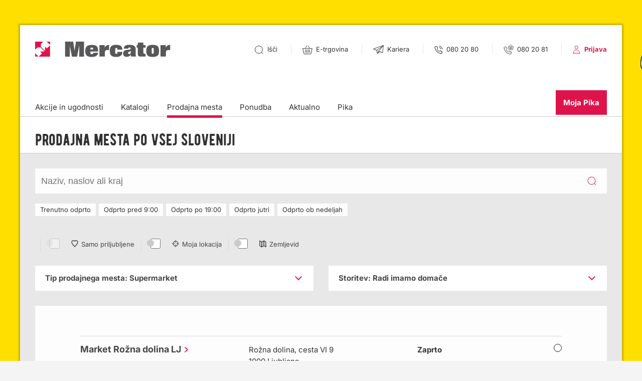

--- FILE ---
content_type: text/html; charset=utf-8
request_url: https://www.mercator.si/prodajna-mesta/?gclid=CN3ChLuRn8oCFSX3wgod_v4OCA&start=10&service=27&type=18
body_size: 13918
content:
<!DOCTYPE html>

<!--[if (IE 9)&!(IEMobile)]><html class="lt-ie10" lang="sl"><![endif]-->
<!--[if gt IE 9]><!--><html lang="sl"><!--<![endif]-->
	<head>
		<base href="https://www.mercator.si/"><!--[if lte IE 6]></base><![endif]-->
		<title>Prodajna mesta po vsej Sloveniji &raquo; Mercator</title>

		<meta charset="UTF-8">
		<meta http-equiv="X-UA-Compatible" content="IE=edge">
		<meta name="viewport" content="width=device-width, initial-scale=1.0">
		<meta name="google-site-verification" content="rGS2qg33GldYmMEg10mCo4R7r39HTVNNZ0HfN-7UhGY" />
		<meta name="msvalidate.01" content="DF28AFB11D046EDDE89E6FDA0FEB849F" />
		<meta name="LastEdited" content="2025-02-26T16:29:00+01:00">
		<meta name="generator" content="SilverStripe - http://silverstripe.org" />
<meta http-equiv="Content-type" content="text/html; charset=utf-8" />
<meta name="description" content="Vsa Mercatorjeva prodajna mesta na enem mestu. Preverite naslove, kontakte, odpiralne čase in storitve naših prodajnih mest." />
<meta name="x-subsite-id" content="1" />

		
		
    <meta property="og:title" content="Prodajna mesta po vsej Sloveniji"/>
    <meta property="og:url" content="https://www.mercator.si/prodajna-mesta/"/>
    <meta property="og:type" content="website"/>
    
    <meta property="og:image" content="https://www.mercator.si/assets/Uploads/Mercator-Social-Share-New-Website-2020-PRODAJNA-MESTA4.jpg" />


		<!-- FAVICON -->
		<link rel="shortcut icon" href="mysite/images/favicon/favicon.ico" />
		<link rel="shortcut icon" sizes="192x192" href="mysite/images/favicon/android-chrome-192x192.png"/>
		<link rel="apple-touch-icon" sizes="180x180" href="mysite/images/favicon/apple-touch-icon.png">
		<link rel="icon" type="image/png" sizes="32x32" href="mysite/images/favicon/favicon-32x32.png">
		<link rel="icon" type="image/png" sizes="16x16" href="mysite/images/favicon/favicon-16x16.png">
		<link rel="mask-icon" href="mysite/images/favicon/safari-pinned-tab.svg" color="#ffffff">
		<meta name="msapplication-TileColor" content="#da532c">
		<meta name="theme-color" content="#ffffff">
		<!-- END FAVICON -->

		<link rel="author" href="humans.txt" />
		<link rel="manifest" href="push/manifest">

		<link href="https://www.mercator.si/mysite/fonts/inter-local.css" rel="stylesheet">

		
			
		

		
		
		<!--[if (lt IE 9) & (!IEMobile)]><script src="/mysite/js/libs/selectivizr-min.js"></script><![endif]-->
		<script src="/mysite/js/libs/modernizr.min.js"></script>
		
		<!-- Regula CMP Implementation -->
<!-- Note: Replace {CMP_ID} with actual CMP ID from Regula -->
<script type="text/javascript" data-cmp-ab="1" src="https://cdn.consent.hr/delivery/autoblocking/f1deebdb51152.js" data-cmp-host="delivery.consent.hr" data-cmp-cdn="cdn.consent.hr" data-cmp-codesrc="0"></script>

<script>
// Regula CMP consent management functions
window.RegulaConsent = {
    // Store consent states
    consentStates: {
        'c51': false, // Functional
        'c52': false, // Marketing  
        'c1': false   // Advertising
    },
    
    // Check if consent is given for specific category
    hasConsent: function(category) {
        return this.consentStates[category] || false;
    },
    
    // Give consent for specific category
    giveConsent: function(category) {
        this.consentStates[category] = true;
        // Trigger any pending callbacks for this category
        this.triggerPendingCallbacks(category);
    },
    
    // Store pending callbacks
    pendingCallbacks: {
        'c51': [],
        'c52': [],
        'c1': []
    },
    
    // Wait for consent and execute callback
    waitForConsent: function(category, callback) {
        if (this.hasConsent(category)) {
            callback(true);
        } else {
            this.pendingCallbacks[category].push(callback);
        }
    },
    
    // Trigger pending callbacks for a category
    triggerPendingCallbacks: function(category) {
        var callbacks = this.pendingCallbacks[category];
        for (var i = 0; i < callbacks.length; i++) {
            callbacks[i](true);
        }
        this.pendingCallbacks[category] = [];
    },
    
    // Show consent placeholder (fallback for when Regula CMP is not available)
    showConsentPlaceholder: function(category, callback) {
        // This will be handled by individual components
        console.log('Consent required for category:', category);
    },
    
    // Show consent settings (for settings link)
    showSettings: function() {
        // This will trigger the Regula CMP settings panel
        // For now, we'll show a simple alert with current consent states
        var states = this.consentStates;
        var message = 'Trenutno stanje soglasij:n';
        message += 'Funkcionalno (c51): ' + (states['c51'] ? 'DA' : 'NE') + 'n';
        message += 'Marketing (c52): ' + (states['c52'] ? 'DA' : 'NE') + 'n';
        message += 'Oglasevanje (c1): ' + (states['c1'] ? 'DA' : 'NE') + 'nn';
        message += 'Za spremembo nastavitev se obrnite na Regula CMP.';
        alert(message);
    }
};

window._iCD = {
    canRegAnalytics: function(callback) {
        if (window.RegulaConsent) {
            RegulaConsent.waitForConsent('c51', callback);
        } else {
            if (typeof callback === 'function') {
                callback(false);
            }
        }
    },
    canRegMarketing: function(callback) {
        if (window.RegulaConsent) {
            RegulaConsent.waitForConsent('c52', callback);
        } else {
            if (typeof callback === 'function') {
                callback(false);
            }
        }
    },
    canRegAdvertising: function(callback) {
        if (window.RegulaConsent) {
            RegulaConsent.waitForConsent('c1', callback);
        } else {
            if (typeof callback === 'function') {
                callback(false);
            }
        }
    }
};

function syncConsentFromCMP(retryCount) {
    retryCount = retryCount || 0;
    var maxRetries = 10;
    var retryDelay = 200; // ms
    
    if (typeof __cmp !== 'function') {
        return;
    }
    
    __cmp('getCMPData', null, function (cmpDataObject, success) {
        if (success && cmpDataObject && cmpDataObject.purposeConsents) {
            var purposes = cmpDataObject.purposeConsents;
            var hasAnyConsent = false;

            for (var key in purposes) {
                if (Object.prototype.hasOwnProperty.call(purposes, key)) {
                    hasAnyConsent = true;
                    break;
                }
            }
            
            if (!hasAnyConsent && retryCount < maxRetries) {
                setTimeout(function() {
                    syncConsentFromCMP(retryCount + 1);
                }, retryDelay);
                return;
            }
            
            for (var category in RegulaConsent.consentStates) {
                if (Object.prototype.hasOwnProperty.call(purposes, category) && purposes[category]) {
                    RegulaConsent.giveConsent(category);
                }
            }
        } else {
            if (retryCount < maxRetries) {
                setTimeout(function() {
                    syncConsentFromCMP(retryCount + 1);
                }, retryDelay);
            }
        }
    });
}

document.addEventListener('DOMContentLoaded', function() {
    try {
        syncConsentFromCMP(0);
    } catch (e) {
        console.log('Could not sync consent from Regula CMP', e);
    }

    try {
        var storedConsent = localStorage.getItem('regula-consent');
        if (storedConsent) {
            var consent = JSON.parse(storedConsent);
            for (var categoryLS in consent) {
                if (consent[categoryLS]) {
                    RegulaConsent.giveConsent(categoryLS);
                }
            }
        }
    } catch (e2) {
        console.log('No stored consent found');
    }
    
    var originalGiveConsent = RegulaConsent.giveConsent;
    RegulaConsent.giveConsent = function(category) {
        originalGiveConsent.call(this, category);
        try {
            localStorage.setItem('regula-consent', JSON.stringify(RegulaConsent.consentStates));
        } catch (e3) {
            console.log('Could not save consent to localStorage');
        }
    };
});
</script>

		
		
		
			
				
				<style>
					@media only screen and (min-width: 1025px) {
						html body.has-bg-promotion {
							background-image: url(/assets/Uploads/Ozadje-Ceneje-Vsak-dan-1920x1370px-2026.jpg);
							
						}
					}
				</style>
				
			
		

		<script type="text/javascript" data-cmp-ab="1">
(function() {
	var gtmLoaded = false;

	function loadGTMOnce() {
		if (gtmLoaded) return;
		gtmLoaded = true;
		
		// Initialize dataLayer
		window.dataLayer = window.dataLayer || [];
		
		// Load GTM script
		(function(w,d,s,l,i){w[l]=w[l]||[];w[l].push(
			{'gtm.start': new Date().getTime(),event:'gtm.js'}
			);var f=d.getElementsByTagName(s)[0],
			j=d.createElement(s),dl=l!='dataLayer'?'&l='+l:'';j.async=true;j.src=
			'https://www.googletagmanager.com/gtm.js?id='+i+dl;f.parentNode.insertBefore(j,f);
		})(window,document,'script','dataLayer','GTM-5V9F7F4');
	}

	function hasMeasurementConsent(data) {
		if (!data) return false;
		// Handle various shapes/values defensively
		var consents = data.purposeConsents || data.consents || {};
		var v = consents['c54'];
		return v === true || v === 'true' || v === 1 || v === '1';
	}

	function checkAndLoadFromCMPData(result) {
		if (hasMeasurementConsent(result)) {
			loadGTMOnce();
		}
	}

	function initWithCMP() {
		// Initial read
		try {
			__cmp('getCMPData', null, function(result) {
				checkAndLoadFromCMPData(result);
			});
		} catch(e) {}

		// Try to subscribe to changes (API varies across CMPs)
		try { __cmp('addEventListener', 'consent', function(result){ checkAndLoadFromCMPData(result); }); } catch(e) {}
		try { __cmp('subscribe', 'consent', function(result){ checkAndLoadFromCMPData(result); }); } catch(e) {}

		// As a fallback, poll for a short while in case events are not supported
		var tries = 0, maxTries = 40; // ~20s at 500ms
		var poll = setInterval(function() {
			tries++;
			try {
				__cmp('getCMPData', null, function(result) {
					if (gtmLoaded) { clearInterval(poll); return; }
					if (hasMeasurementConsent(result)) {
						loadGTMOnce();
						clearInterval(poll);
					}
				});
			} catch(e) {}
			if (tries >= maxTries) clearInterval(poll);
		}, 500);
	}

	function onCMPReady(cb) {
		// If __cmp already present, run immediately
		if (typeof __cmp !== 'undefined') { cb(); return; }
		// Otherwise, wait briefly for CMP to appear
		var waited = 0, maxWait = 5000, step = 100;
		var w = setInterval(function() {
			waited += step;
			if (typeof __cmp !== 'undefined') { clearInterval(w); cb(); }
			else if (waited >= maxWait) { clearInterval(w); }
		}, step);
	}

	onCMPReady(initWithCMP);
})();
</script>
	<link rel="stylesheet" type="text/css" href="/inn_formfield_description_info/css/style.css?m=1602672779" />
<link rel="stylesheet" type="text/css" href="/mysite/css/style.min.css?m=1761818596" />
<script type="text/javascript" data-cmp-ab="0" src="//ajax.googleapis.com/ajax/libs/jquery/1.11.3/jquery.min.js"></script>
<script type="text/javascript" data-cmp-ab="0" src="/mysite/js/libs/js.cookie.js"></script>
<script type="text/javascript" data-cmp-ab="0" src="/mysite/js/libs/jquery.equalheights.js"></script>
<script type="text/javascript" data-cmp-ab="0" src="/mysite/js/libs/slick.min.js"></script>
<script type="text/javascript" data-cmp-ab="0" src="/mysite/js/libs/purecounter.js"></script>
<script type="text/javascript" data-cmp-ab="0" src="//cdnjs.cloudflare.com/ajax/libs/select2/4.0.10/js/select2.min.js"></script>
<script type="text/javascript" data-cmp-ab="0" src="//cdnjs.cloudflare.com/ajax/libs/underscore.js/1.9.1/underscore-min.js"></script>
<script type="text/javascript" data-cmp-ab="0" src="//cdn.jsdelivr.net/npm/@splidejs/splide@2.3.1/dist/js/splide.min.js"></script>
<script type="text/javascript" data-cmp-ab="0" src="/mysite/js/functions.min.js"></script>
</head>
	
	<body class="live-mode StoresListPage bg-fixed has-bg-promotion" data-url="/prodajna-mesta/" data-server="2">

		
		<noscript>
			<iframe src="https://www.googletagmanager.com/ns.html?id=GTM-5V9F7F4" data-cmp-ab="1" height="0" width="0" style="display:none;visibility:hidden"></iframe>
		</noscript>
		

		
			
				
			
		

		<div class="page">
			<header class="header is-app-banners-hidden" id="header">
	
    <div class="app-banners">
        <div class="global-side-margin flex flex-align-center">
            <img src="mysite/images/moj-m-white.svg" alt="Prenesite aplikacijo">

            <div class="col">
                <a class="download-app-button" href=""
                	data-android-link="https://play.google.com/store/apps/details?id=si.mercator.mojm"
                	data-ios-link="https://apps.apple.com/si/app/moj-m/id1212233728">
                    Prenesite aplikacijo
                </a>
                <button type="button" class="close-app-banners"></button>
            </div>
        </div>
    </div>


	<div class="header-top">
		
    <div class="logo">
        <a href="https://www.mercator.si/" aria-label="Link do naslovne strani">
            <img class="logo-mobile" src="mysite/images/svg/mercator-logo-m.svg" alt="Mercator">
            <img class="logo-desktop" src="mysite/images/svg/mercator-logo-d.svg" alt="Mercator">
            <h1>Mercator</h1>
        </a>
    </div>

		
    <div class="nav-mobile">
        <ul class="mobile-nav-icons">
            
                <li class="search">
                    <a href="/iskanje/" class="open-search" aria-label="Išči"></a>
                </li>
            

            <li class="basket">
                <a class="icon-shop" href="https://mercatoronline.si/" aria-label="E-trgovina">
                    <svg width="20" xmlns="http://www.w3.org/2000/svg" viewBox="0 0 20 20">
                        <g fill="none" fill-rule="evenodd">
                           
                            <path
                                d="m.628 6.804 2.497 10.87h13.75l2.497-10.87H.628ZM5.909 9.043v6.392M8.636 9.043v6.392M11.364 9.043v6.392M14.091 9.043v6.392M5.455 6.304 9.224.826M14.679 6.304 10.909.826"
                                stroke="#333" />
                        </g>
                    </svg>
                    <span class="visuallyhidden">E-trgovina</span>
                </a>
            </li>

            <li class="mobile-menu">
                <button class="hamburger open-menu" aria-label="Odpri mobilno navigacijo">
                    <b class="line-1"></b>
                    <b class="line-2"></b>
                    <b class="line-3"></b>
                    <span>Menu</span>
                </button>
            </li>
        </ul>
    </div>

		<ul class="desktop-nav-icons">
    
        
            <li class="search">
                <a href="/iskanje/" class="open-search" aria-label="Išči">
                    <img src="mysite/images/svg/icon-search.svg" alt="Išči">
                    <span>Išči</span>
                </a>
            </li>
        

        <li class="basket">
            <a href="https://mercatoronline.si/" aria-label="E-trgovina">
                <img src="mysite/images/svg/icon-shop.svg" alt="E-trgovina">
                <span>
                    E-trgovina
                </span>
            </a>
        </li>

        <li class="career">
            <a href="https://www.mercatorgroup.si/sl/kariera/prosta-delovna-mesta/" aria-label="Pojdi na stran Kariera - Prosta delovna mesta">
                <img src="mysite/images/svg/2019-kariera.svg" alt="Kariera">
                <span>Kariera</span>
            </a>
        </li>

        
            <li class="phone">
                <a href="tel:+386802080" aria-label="Telefonska številka: 080 20 80">
                    <img src="mysite/images/svg/icon-phone.svg" alt="Telefon">
                    <span>080 20 80</span>
                </a>
            </li>
        

        <li class="phone-shop">
            <a href="tel:+386802081" aria-label="Telefonska številka spletne trgovine:">
                <img src="mysite/images/svg/icon-phone-shop.svg" alt="Telefon spletna trgovina">
                <span>080 20 81</span>
            </a>
        </li>

    

    <li class="my-profile">
        <img src="mysite/images/svg/icon-login.svg" alt="Uporabnik">
        
            
                <a href="/user/prijava/" class="user" aria-label="Prijava v Moja Pila">
                    <span>Prijava</span>
                </a>
            
        
    </li>
</ul>
	</div>

	
	<div class="header-shop-section">
		<div class="shop-section-inner">
			<button type="button" class="btn-close-shop-section js-close-shop-section">
				<img src="mysite/images/svg/icon_close.svg" alt="">
				<span class="visuallyhidden">Zapri pasico</span>
			</button>

			<div class="shop-section-box">
				<a href="https://trgovina.mercator.si/market" class="shop-box-link ga-event" aria-label="Spletna trgovina" data-ga-category="HeaderButton" data-ga-action="VisitShopHeader" data-ga-label="ShopMarket">
					<figure>
						<img src="mysite/images/svg/icon-shop-m.svg" alt="">
					</figure>
					<div class="shop-content">
						<h3>Mercator e-trgovina</h3>
						<p>Do priljubljenih izdelkov kar iz udobja domačega naslonjača.</p>
					</div>
				</a>
			</div>
			<div class="shop-section-box">
				<a href="https://mtehnika.mercator.si/" class="shop-box-link ga-event" aria-label="Spletna M-tehnika" data-ga-category="HeaderButton" data-ga-action="VisitShopHeader" data-ga-label="ShopTehnika">
					<figure>
						<img src="mysite/images/svg/icon-shop-tehnika.svg" alt="">
					</figure>
					<div class="shop-content">
						<h3>M Tehnika e-trgovina</h3>
						<p>Živim. Gradim. Uživam. Za mojstre le najboljše, tudi preko spleta.</p>
					</div>
				</a>
			</div>
		</div>
	</div>

	
	<div class="header-middle">
		<div class="desktop-navigation">
    
        
            <ul class="desktop-menu-list">
                
                    <li class="link"><a href="/akcije-in-ugodnosti/" title="Nove akcije in ugodnosti">Akcije in ugodnosti </a></li>
                
                    <li class="link"><a href="/katalogi/" title="Katalogi, polni idej in prihrankov">Katalogi</a></li>
                
                    <li class="current"><a href="/prodajna-mesta/" title="Prodajna mesta po vsej Sloveniji">Prodajna mesta</a></li>
                
                    <li class="link"><a href="/ponudba/" title="Široka ponudba">Ponudba</a></li>
                
                    <li class="link"><a href="/aktualno/" title="Aktualno branje">Aktualno</a></li>
                
                    <li class="link"><a href="/pika/" title="Pika, moja najljubša kartica">Pika</a></li>
                
            </ul>
        

        <div class="moj-mercator">
            
                
                    <a href="/user/prijava/" class="btn-moj-mercator" title="<span>Moj</span> Mercator">Moja Pika</a>
                
            
        </div>
    
</div>


	</div>
</header>

			<div class="main" role="main">
				<div class="sub-header">
	<div class="global-side-margin">
		<div class="sub-header-holder">
			
				<div class="bernier-typo">
					<h1>Prodajna mesta po vsej Sloveniji</h1>
				</div>
			

			
				
			

			
		</div>
	</div>
</div>


<div class="global-padding">

	<section class="search-form">
		<form action="/prodajna-mesta/" class="store-search-form" id="store-search-form">
			<fieldset>
				<div class="search-form-wrapper">
					<div class="search-text-wrapper">
						<input type="text" id="store-search-text" placeholder="Naziv, naslov ali kraj" class="text" name="search">
						<span class="clear-text" onclick="storeListSearchForm.clearInputSearch();"></span>
					</div>
					<input type="submit" value="Potrdi" class="submit">
				</div>
			</fieldset>
		</form>
	</section>

	<section class="store-filters-wrapper margin-bottom-30">

		<exclude>
	<ul class="filter-list store-hours-filter-list">
		
			<li>
				<a href="/prodajna-mesta/?gclid=CN3ChLuRn8oCFSX3wgod_v4OCA&start=10&service=27&type=18&time=1" title="Trenutno odprto">Trenutno odprto</a>
			</li>
		
			<li>
				<a href="/prodajna-mesta/?gclid=CN3ChLuRn8oCFSX3wgod_v4OCA&start=10&service=27&type=18&time=2" title="Odprto pred 9:00">Odprto pred 9:00</a>
			</li>
		
			<li>
				<a href="/prodajna-mesta/?gclid=CN3ChLuRn8oCFSX3wgod_v4OCA&start=10&service=27&type=18&time=3" title="Odprto po 19:00">Odprto po 19:00</a>
			</li>
		
			<li>
				<a href="/prodajna-mesta/?gclid=CN3ChLuRn8oCFSX3wgod_v4OCA&start=10&service=27&type=18&time=4" title="Odprto jutri">Odprto jutri</a>
			</li>
		
			<li>
				<a href="/prodajna-mesta/?gclid=CN3ChLuRn8oCFSX3wgod_v4OCA&start=10&service=27&type=18&time=5" title="Odprto ob nedeljah">Odprto ob nedeljah</a>
			</li>
		
	</ul>
</exclude>



		<ul class="store-toggles-list">
			<li class="button-favorites">
				<input id="checkbox-toggle-favourites" type="checkbox" data-toggle-function="ToggleFavourites" data-favourites-on="0" class="checkbox-as-toggle" disabled />
				<label for="checkbox-toggle-favourites" class="label-favorite">Samo priljubljene</label>
			</li>
			<li class="button-location">
				<input id="checkbox-toggle-my-location" type="checkbox" data-toggle-function="ToggleLocation" class="checkbox-as-toggle" />
				<label for="checkbox-toggle-my-location" class="label-location">Moja lokacija</label>
			</li>
			<li class="map-toggle">
				<input id="checkbox-toggle-location" type="checkbox" data-toggle-function="ToggleMap" class="checkbox-as-toggle" />
				<label for="checkbox-toggle-location" class="label-map">Zemljevid</label>
			</li>
		</ul>
	</section>


	
		<exclude>
    <section class="store-list-dropdowns margin-bottom-30">
    
        <div class="accordion">
            <h3>Tip prodajnega mesta: <span>Supermarket</span></h3>
            <ul class="store-dropdown-list">
                <li>
                    <a href="/prodajna-mesta/?gclid=CN3ChLuRn8oCFSX3wgod_v4OCA&start=10&service=27&type=0"><strong>Vse trgovine</strong></a>
                </li>

                
                    <li>
                        <a href="/prodajna-mesta/?gclid=CN3ChLuRn8oCFSX3wgod_v4OCA&start=10&service=27&type=24">Hipermarket</a>
                    </li>
                
                    <li>
                        <a href="/prodajna-mesta/?gclid=CN3ChLuRn8oCFSX3wgod_v4OCA&start=10&service=27&type=34">Market - VP</a>
                    </li>
                
                    <li>
                        <a href="/prodajna-mesta/?gclid=CN3ChLuRn8oCFSX3wgod_v4OCA&start=10&service=27&type=30">Maxi</a>
                    </li>
                
                    <li>
                        <a href="/prodajna-mesta/?gclid=CN3ChLuRn8oCFSX3wgod_v4OCA&start=10&service=27&type=32">Mercator center</a>
                    </li>
                
                    <li class="selected">
                        <a href="/prodajna-mesta/?gclid=CN3ChLuRn8oCFSX3wgod_v4OCA&start=10&service=27">Supermarket</a>
                    </li>
                
                    <li>
                        <a href="/prodajna-mesta/?gclid=CN3ChLuRn8oCFSX3wgod_v4OCA&start=10&service=27&type=31">Trgovski center</a>
                    </li>
                
                    <li>
                        <a href="/prodajna-mesta/?gclid=CN3ChLuRn8oCFSX3wgod_v4OCA&start=10&service=27&type=21">Živilska prodajalna</a>
                    </li>
                

                
                    
                        <li>
                            <a href="/prodajna-mesta/?gclid=CN3ChLuRn8oCFSX3wgod_v4OCA&start=10&service=27&type=37">Franšizna prodajalna Mercator</a>
                        </li>
                    
                
            </ul>
        </div>
    
    
        <div class="accordion">
            <h3>Storitev: <span>Radi imamo domače</span></h3>
            <ul class="store-dropdown-list">
                <li>
                    <a href="/prodajna-mesta/?gclid=CN3ChLuRn8oCFSX3wgod_v4OCA&start=10&service=0&type=18"><strong>Vse storitve</strong></a>
                </li>

                
                    <li>
                        <a href="/prodajna-mesta/?gclid=CN3ChLuRn8oCFSX3wgod_v4OCA&start=10&service=18&type=18">Izris kopalnice</a>
                    </li>
                
                    <li>
                        <a href="/prodajna-mesta/?gclid=CN3ChLuRn8oCFSX3wgod_v4OCA&start=10&service=19&type=18">Izris kuhinje</a>
                    </li>
                
                    <li>
                        <a href="/prodajna-mesta/?gclid=CN3ChLuRn8oCFSX3wgod_v4OCA&start=10&service=25&type=18">Kavomat Minute</a>
                    </li>
                
                    <li>
                        <a href="/prodajna-mesta/?gclid=CN3ChLuRn8oCFSX3wgod_v4OCA&start=10&service=20&type=18">Mesnica</a>
                    </li>
                
                    <li>
                        <a href="/prodajna-mesta/?gclid=CN3ChLuRn8oCFSX3wgod_v4OCA&start=10&service=26&type=18">Minute</a>
                    </li>
                
                    <li>
                        <a href="/prodajna-mesta/?gclid=CN3ChLuRn8oCFSX3wgod_v4OCA&start=10&service=22&type=18">Pica</a>
                    </li>
                
                    <li class="selected">
                        <a href="/prodajna-mesta/?gclid=CN3ChLuRn8oCFSX3wgod_v4OCA&start=10&type=18">Radi imamo domače</a>
                    </li>
                
                    <li>
                        <a href="/prodajna-mesta/?gclid=CN3ChLuRn8oCFSX3wgod_v4OCA&start=10&service=21&type=18">Ribarnica</a>
                    </li>
                
                    <li>
                        <a href="/prodajna-mesta/?gclid=CN3ChLuRn8oCFSX3wgod_v4OCA&start=10&service=24&type=18">Sokovnik Minute</a>
                    </li>
                
                    <li>
                        <a href="/prodajna-mesta/?gclid=CN3ChLuRn8oCFSX3wgod_v4OCA&start=10&service=23&type=18">Toploteka</a>
                    </li>
                
            </ul>
        </div>
    
    </exclude>
</section>
	


	<div class="bg-white-90">

		
<div id="gmap-container" class="sticky-map" style="display: none;">
    <div id="gmap" class="load-map"></div>
    <div id="gmap-placeholder" class="map-placeholder" style="display: none;">
        <div class="map-consent-message">
            <p>Za prikaz zemljevida morate podati soglasje</p>
            <button class="map-consent-button" data-map-type="footer">
                Soglašam, naloži zemljevid
            </button>
        </div>
    </div>
</div>

<script type="text/javascript" src="/notification_system/js/notification.js?m=1602672779"></script><script type="text/javascript" src="//maps.googleapis.com/maps/api/js?v=3&amp;key=AIzaSyC50h3fBqvIqcg-kbBgLOVvmUljXZXkvPY&amp;language=sl"></script><script type="text/javascript" src="/framework/thirdparty/jquery-ui/jquery-ui.js?m=1602672778"></script><script type="text/javascript">//<![CDATA[
(function(){
	function initCalendarSplide(){
		var root = document.querySelector('.calendar-module .splide');
		if(!root || (root.classList && root.classList.contains('is-initialized')) || typeof Splide === 'undefined'){ return; }

		try {
			var splide = new Splide(root, { autoWidth: true, gap: 20, autoplay: false, pagination: false });
			splide.mount();

			// equal heights for cards
			var maxH = 0;
			document.querySelectorAll('.calendar-module .content').forEach(function(el){ maxH = Math.max(maxH, el.clientHeight); });
			document.querySelectorAll('.calendar-module .content-wrapper').forEach(function(el){ el.style.height = maxH + 'px'; });
		} catch(e) { /* noop */ }
	}
	if (document.readyState === 'loading') { document.addEventListener('DOMContentLoaded', initCalendarSplide); } else { initCalendarSplide(); }
	window.addEventListener('load', initCalendarSplide);
})();

//]]></script><script type="text/javascript">//<![CDATA[
		 var n_subscribe_user_url = 'push/subscribeuser';
		 var n_unsubscribe_user_url = 'push/unsubscribeuser';

//]]></script><script type="text/javascript">//<![CDATA[

var gmap;
var gmarkersArray = new Array();
var gmarkers = [

	
	{
		'title': 'Market  Šentjur',
		'lat': '46.21418500',
		'lng': '15.39863200'
	},
	

	
	{
		'title': 'Market Cesta na Brdo 19 Ljubljana',
		'lat': '46.04465200',
		'lng': '14.47534700'
	},
	

	
	{
		'title': 'Market Jagoda Maribor',
		'lat': '46.52905700',
		'lng': '15.67263900'
	},
	

	
	{
		'title': 'Market Jelša',
		'lat': '46.23117600',
		'lng': '15.52862200'
	},
	

	
	{
		'title': 'Market Krožna Koper',
		'lat': '45.54060800',
		'lng': '13.70984700'
	},
	

	
	{
		'title': 'Market Levec',
		'lat': '46.24035200',
		'lng': '15.22216200'
	},
	

	
	{
		'title': 'Market Ljutomer',
		'lat': '46.51860600',
		'lng': '16.20065600'
	},
	

	
	{
		'title': 'Market Murgle Ljubljana',
		'lat': '46.03729900',
		'lng': '14.49497600'
	},
	

	
	{
		'title': 'Market Pesnica',
		'lat': '46.60882900',
		'lng': '15.67604100'
	},
	

	
	{
		'title': 'Market Pod Trško goro Novo mesto',
		'lat': '45.82253800',
		'lng': '15.18424100'
	},
	

	
	{
		'title': 'Market Rožna dolina LJ',
		'lat': '46.04763400',
		'lng': '14.48225800'
	},
	

	
	{
		'title': 'Market Tržnica Velenje',
		'lat': '46.36438600',
		'lng': '15.11032600'
	},
	

	
	{
		'title': 'Market Zaloška 1 Ljubljana',
		'lat': '46.05244800',
		'lng': '14.51931400'
	},
	

	
	{
		'title': 'Market Zreče',
		'lat': '46.3694730',
		'lng': '15.39047700'
	},
	

	
	{
		'title': 'Market Črnuče Ljubljana',
		'lat': '46.09899800',
		'lng': '14.53604700'
	},
	

	
	{
		'title': 'Market Šempeter',
		'lat': '46.25658500',
		'lng': '15.11756700'
	},
	

	
	{
		'title': 'Market Šmartno ob Paki',
		'lat': '46.32901400',
		'lng': '15.03202900'
	},
	

	
	{
		'title': 'Supermarket Ajdovščina',
		'lat': '45.88175800',
		'lng': '13.91084800'
	},
	

	
	{
		'title': 'Supermarket Bled',
		'lat': '46.3691260',
		'lng': '14.1181380'
	},
	

	
	{
		'title': 'Supermarket Bohinjska Bistrica',
		'lat': '46.27194000',
		'lng': '13.95358000'
	},
	

	
	{
		'title': 'Supermarket Bovec',
		'lat': '46.33227',
		'lng': '13.54153'
	},
	

	
	{
		'title': 'Supermarket Boštanj',
		'lat': '46.01336300',
		'lng': '15.28810100'
	},
	

	
	{
		'title': 'Supermarket Brezovica pri LJ',
		'lat': '46.023293',
		'lng': '14.419111'
	},
	

	
	{
		'title': 'Supermarket Cerklje',
		'lat': '46.25120400',
		'lng': '14.48729700'
	},
	

	
	{
		'title': 'Supermarket Cerknica',
		'lat': '45.79015500',
		'lng': '14.36780800'
	},
	

	
	{
		'title': 'Supermarket Fužine Ljubljana',
		'lat': '46.05492800',
		'lng': '14.55881200'
	},
	

	
	{
		'title': 'Supermarket Grosuplje',
		'lat': '45.96203100',
		'lng': '14.64471400'
	},
	

	
	{
		'title': 'Supermarket HIT Trbovlje',
		'lat': '46.15973200',
		'lng': '15.05356700'
	},
	

	
	{
		'title': 'Supermarket Idrija',
		'lat': '45.99542500',
		'lng': '14.03486200'
	},
	

	
	{
		'title': 'Supermarket Ilirska Bistrica',
		'lat': '45.57042900',
		'lng': '14.23501100'
	},
	

	
	{
		'title': 'Supermarket Ivančna Gorica',
		'lat': '45.93625400',
		'lng': '14.80647500'
	},
	

	
	{
		'title': 'Supermarket Kisovec',
		'lat': '46.13986300',
		'lng': '14.96020100'
	},
	

	
	{
		'title': 'Supermarket Kokrica',
		'lat': '46.26528700',
		'lng': '14.35455900'
	},
	

	
	{
		'title': 'Supermarket Kolodvorska Koper',
		'lat': '45.54331000',
		'lng': '13.73421800'
	},
	

	
	{
		'title': 'Supermarket Kočevje',
		'lat': '45.643104',
		'lng': '14.857128'
	},
	

	
	{
		'title': 'Supermarket Krško',
		'lat': '45.94310700',
		'lng': '15.48531500'
	},
	

	
	{
		'title': 'Supermarket Lenart',
		'lat': '46.58386600',
		'lng': '15.84109400'
	},
	

	
	{
		'title': 'Supermarket Lendava',
		'lat': '46.56476400',
		'lng': '16.44745100'
	},
	

	
	{
		'title': 'Supermarket Lesce',
		'lat': '46.35498400',
		'lng': '14.16366200'
	},
	

	
	{
		'title': 'Supermarket Litija',
		'lat': '46.05943700',
		'lng': '14.83988400'
	},
	

	
	{
		'title': 'Supermarket Logatec',
		'lat': '45.92391700',
		'lng': '14.23126300'
	},
	

	
	{
		'title': 'Supermarket Lucija',
		'lat': '45.50151400',
		'lng': '13.60521600'
	},
	

	
	{
		'title': 'Supermarket Medvode',
		'lat': '46.14046300',
		'lng': '14.41202500'
	},
	

	
	{
		'title': 'Supermarket Mengeš',
		'lat': '46.1674891',
		'lng': '14.5731144'
	},
	

	
	{
		'title': 'Supermarket Nove Jarše Ljubljana',
		'lat': '46.07071700',
		'lng': '14.54669000'
	},
	

	
	{
		'title': 'Supermarket Ormož',
		'lat': '46.41163100',
		'lng': '16.16517600'
	},
	

	
	{
		'title': 'Supermarket Parmova Ljubljana',
		'lat': '46.06408200',
		'lng': '14.50270700'
	},
	

	
	{
		'title': 'Supermarket Poljanska/Mesarska Ljubljana',
		'lat': '46.04797700',
		'lng': '14.52375900'
	},
	

	
	{
		'title': 'Supermarket Ravne',
		'lat': '46.54296100',
		'lng': '14.94783400'
	},
	

	
	{
		'title': 'Supermarket Sl.Konjice',
		'lat': '46.34222000',
		'lng': '15.42954500'
	},
	

	
	{
		'title': 'Supermarket Slovenska Bistrica',
		'lat': '46.38899400',
		'lng': '15.56978700'
	},
	

	
	{
		'title': 'Supermarket Slovenčeva Ljubljana',
		'lat': '46.08207700',
		'lng': '14.50668300'
	},
	

	
	{
		'title': 'Supermarket Supermesto Ptuj',
		'lat': '46.41551200',
		'lng': '15.88902000'
	},
	

	
	{
		'title': 'Supermarket Tolmin',
		'lat': '46.18286300',
		'lng': '13.72881500'
	},
	

	
	{
		'title': 'Supermarket Trebnje',
		'lat': '45.90669600',
		'lng': '15.02239000'
	},
	

	
	{
		'title': 'Supermarket Tržič',
		'lat': '46.35964500',
		'lng': '14.30189700'
	},
	

	
	{
		'title': 'Supermarket Vrhnika',
		'lat': '45.96749400',
		'lng': '14.29722700'
	},
	

	
	{
		'title': 'Supermarket Črnomelj',
		'lat': '45.57935500',
		'lng': '15.19591200'
	},
	

	
	{
		'title': 'Supermarket Šempeter pri Gorici',
		'lat': '45.92866200',
		'lng': '13.63809700'
	},
	

	
	{
		'title': 'Supermarket Šentjernej',
		'lat': '45.84595900',
		'lng': '15.33792800'
	},
	

	
	{
		'title': 'Supermarket Štepanjsko naselje Ljubljana',
		'lat': '46.04827500',
		'lng': '14.54400500'
	},
	

	
	{
		'title': 'Supermarket Žalec',
		'lat': '46.25091200',
		'lng': '15.17098900'
	},
	

	
	{
		'title': 'Supermarket Železniki',
		'lat': '46.22524500',
		'lng': '14.16741000'
	},
	

];

function LoadStaticMap() {
    if ($('#gmap').length) {
        $('#gmap').html('<img src="https://maps.googleapis.com/maps/api/staticmap?center=46.0743126,14.5085241&zoom=14&size=400x400&markers=color:red%7Clabel:Market  Šentjur%7C46.21418500,15.39863200&markers=color:red%7Clabel:Market Cesta na Brdo 19 Ljubljana%7C46.04465200,14.47534700&markers=color:red%7Clabel:Market Jagoda Maribor%7C46.52905700,15.67263900&markers=color:red%7Clabel:Market Jelša%7C46.23117600,15.52862200&markers=color:red%7Clabel:Market Krožna Koper%7C45.54060800,13.70984700&markers=color:red%7Clabel:Market Levec%7C46.24035200,15.22216200&markers=color:red%7Clabel:Market Ljutomer%7C46.51860600,16.20065600&markers=color:red%7Clabel:Market Murgle Ljubljana%7C46.03729900,14.49497600&markers=color:red%7Clabel:Market Pesnica%7C46.60882900,15.67604100&markers=color:red%7Clabel:Market Pod Trško goro Novo mesto%7C45.82253800,15.18424100&markers=color:red%7Clabel:Market Rožna dolina LJ%7C46.04763400,14.48225800&markers=color:red%7Clabel:Market Tržnica Velenje%7C46.36438600,15.11032600&markers=color:red%7Clabel:Market Zaloška 1 Ljubljana%7C46.05244800,14.51931400&markers=color:red%7Clabel:Market Zreče%7C46.3694730,15.39047700&markers=color:red%7Clabel:Market Črnuče Ljubljana%7C46.09899800,14.53604700&markers=color:red%7Clabel:Market Šempeter%7C46.25658500,15.11756700&markers=color:red%7Clabel:Market Šmartno ob Paki%7C46.32901400,15.03202900&markers=color:red%7Clabel:Supermarket Ajdovščina%7C45.88175800,13.91084800&markers=color:red%7Clabel:Supermarket Bled%7C46.3691260,14.1181380&markers=color:red%7Clabel:Supermarket Bohinjska Bistrica%7C46.27194000,13.95358000&markers=color:red%7Clabel:Supermarket Bovec%7C46.33227,13.54153&markers=color:red%7Clabel:Supermarket Boštanj%7C46.01336300,15.28810100&markers=color:red%7Clabel:Supermarket Brezovica pri LJ%7C46.023293,14.419111&markers=color:red%7Clabel:Supermarket Cerklje%7C46.25120400,14.48729700&markers=color:red%7Clabel:Supermarket Cerknica%7C45.79015500,14.36780800&markers=color:red%7Clabel:Supermarket Fužine Ljubljana%7C46.05492800,14.55881200&markers=color:red%7Clabel:Supermarket Grosuplje%7C45.96203100,14.64471400&markers=color:red%7Clabel:Supermarket HIT Trbovlje%7C46.15973200,15.05356700&markers=color:red%7Clabel:Supermarket Idrija%7C45.99542500,14.03486200&markers=color:red%7Clabel:Supermarket Ilirska Bistrica%7C45.57042900,14.23501100&markers=color:red%7Clabel:Supermarket Ivančna Gorica%7C45.93625400,14.80647500&markers=color:red%7Clabel:Supermarket Kisovec%7C46.13986300,14.96020100&markers=color:red%7Clabel:Supermarket Kokrica%7C46.26528700,14.35455900&markers=color:red%7Clabel:Supermarket Kolodvorska Koper%7C45.54331000,13.73421800&markers=color:red%7Clabel:Supermarket Kočevje%7C45.643104,14.857128&markers=color:red%7Clabel:Supermarket Krško%7C45.94310700,15.48531500&markers=color:red%7Clabel:Supermarket Lenart%7C46.58386600,15.84109400&markers=color:red%7Clabel:Supermarket Lendava%7C46.56476400,16.44745100&markers=color:red%7Clabel:Supermarket Lesce%7C46.35498400,14.16366200&markers=color:red%7Clabel:Supermarket Litija%7C46.05943700,14.83988400&markers=color:red%7Clabel:Supermarket Logatec%7C45.92391700,14.23126300&markers=color:red%7Clabel:Supermarket Lucija%7C45.50151400,13.60521600&markers=color:red%7Clabel:Supermarket Medvode%7C46.14046300,14.41202500&markers=color:red%7Clabel:Supermarket Mengeš%7C46.1674891,14.5731144&markers=color:red%7Clabel:Supermarket Nove Jarše Ljubljana%7C46.07071700,14.54669000&markers=color:red%7Clabel:Supermarket Ormož%7C46.41163100,16.16517600&markers=color:red%7Clabel:Supermarket Parmova Ljubljana%7C46.06408200,14.50270700&markers=color:red%7Clabel:Supermarket Poljanska/Mesarska Ljubljana%7C46.04797700,14.52375900&markers=color:red%7Clabel:Supermarket Ravne%7C46.54296100,14.94783400&markers=color:red%7Clabel:Supermarket Sl.Konjice%7C46.34222000,15.42954500&markers=color:red%7Clabel:Supermarket Slovenska Bistrica%7C46.38899400,15.56978700&markers=color:red%7Clabel:Supermarket Slovenčeva Ljubljana%7C46.08207700,14.50668300&markers=color:red%7Clabel:Supermarket Supermesto Ptuj%7C46.41551200,15.88902000&markers=color:red%7Clabel:Supermarket Tolmin%7C46.18286300,13.72881500&markers=color:red%7Clabel:Supermarket Trebnje%7C45.90669600,15.02239000&markers=color:red%7Clabel:Supermarket Tržič%7C46.35964500,14.30189700&markers=color:red%7Clabel:Supermarket Vrhnika%7C45.96749400,14.29722700&markers=color:red%7Clabel:Supermarket Črnomelj%7C45.57935500,15.19591200&markers=color:red%7Clabel:Supermarket Šempeter pri Gorici%7C45.92866200,13.63809700&markers=color:red%7Clabel:Supermarket Šentjernej%7C45.84595900,15.33792800&markers=color:red%7Clabel:Supermarket Štepanjsko naselje Ljubljana%7C46.04827500,14.54400500&markers=color:red%7Clabel:Supermarket Žalec%7C46.25091200,15.17098900&markers=color:red%7Clabel:Supermarket Železniki%7C46.22524500,14.16741000&key=AIzaSyC50h3fBqvIqcg-kbBgLOVvmUljXZXkvPY" alt="Mercator" border="0">');
    }
}

function LoadMap() {
	var mapOptions = {
		center: new google.maps.LatLng(gmarkers[0].lat, gmarkers[0].lng),
		mapTypeId: google.maps.MapTypeId.ROADMAP,
		scrollwheel: false,
		streetViewControl: false,
		mapTypeControl: false
	};
	
	var gmapElement = document.getElementById('gmap');

	var infoWindow = new google.maps.InfoWindow();	
	gmap = new google.maps.Map(gmapElement, mapOptions);
	
	// Create LatLngBounds object
	var latlngbounds = new google.maps.LatLngBounds();
	
	for (var i = 0; i < gmarkers.length; i++) {
		var data = gmarkers[i];
		var myLatlng = new google.maps.LatLng(data.lat, data.lng);
		
		var marker = new google.maps.Marker({
			position: myLatlng,
			map: gmap,
			title: data.title,
			icon: 'mysite/images/icons/gmap_pin.png'
		});
		
		// Extend each marker's position in LatLngBounds object
		latlngbounds.extend(marker.position);	
		
		gmarkersArray.push(marker);
	}
	
	// Get the boundaries of the Map
	var bounds = new google.maps.LatLngBounds();
	
	// Center map and adjust Zoom based on the position of all markers
	gmap.setCenter(latlngbounds.getCenter());
	gmap.fitBounds(latlngbounds);
	
	google.maps.event.addListenerOnce(gmap, "idle", function() { 
		if (gmap.getZoom() > 16) gmap.setZoom(16);
	});

	gmapElement.className += ' gmap-loaded'; 
}

// Add consent management for stores list map
function initStoresListMap() {
    var mapElement = document.getElementById('gmap');
    var placeholder = document.getElementById('stores-map-placeholder');
    
    function loadMapWithConsent() {
        if (typeof RegulaConsent !== 'undefined') {
            RegulaConsent.waitForConsent('c51', function() {
                if (placeholder) placeholder.style.display = 'none';
                if (mapElement) mapElement.style.display = 'block';
                LoadMap();
            });
            
            // Show placeholder if no consent
            if (!RegulaConsent.hasConsent('c51') && placeholder) {
                placeholder.style.display = 'block';
                if (mapElement) mapElement.style.display = 'none';
            }
        } else {
            // Fallback: load map directly if Regula CMP is not available
            LoadMap();
        }
    }
    
    // Handle consent button click
    document.addEventListener('click', function(e) {
        if (e.target.classList.contains('map-consent-button') && e.target.dataset.mapType === 'stores-list') {
            if (typeof RegulaConsent !== 'undefined') {
                RegulaConsent.giveConsent('c51');
                if (placeholder) placeholder.style.display = 'none';
                if (mapElement) mapElement.style.display = 'block';
                LoadMap();
            }
        }
    });
    
    loadMapWithConsent();
}

// Initialize when DOM is ready
if (document.readyState === 'loading') {
    document.addEventListener('DOMContentLoaded', initStoresListMap);
} else {
    initStoresListMap();
}


//]]></script><script>
(function() {
    var mapContainer = document.getElementById('gmap-container');
    var mapElement = document.getElementById('gmap');
    var placeholder = document.getElementById('gmap-placeholder');
    
    function loadMap() {
        // Map will be loaded by existing JavaScript
        if (typeof LoadMap === 'function') {
            LoadMap();
        }
    }
    
    function showPlaceholder() {
        placeholder.style.display = 'block';
        mapElement.style.display = 'none';
    }
    
    function hidePlaceholder() {
        placeholder.style.display = 'none';
        mapElement.style.display = 'block';
    }
    
    // Check for consent
    if (typeof RegulaConsent !== 'undefined') {
        RegulaConsent.waitForConsent('c51', function() {
            hidePlaceholder();
            loadMap();
        });
        
        // Show placeholder if no consent
        if (!RegulaConsent.hasConsent('c51')) {
            showPlaceholder();
        }
    } else {
        // Fallback: load map directly if Regula CMP is not available
        loadMap();
    }
    
    // Handle consent button click
    document.addEventListener('click', function(e) {
        if (e.target.classList.contains('map-consent-button') && e.target.dataset.mapType === 'footer') {
            if (typeof RegulaConsent !== 'undefined') {
                RegulaConsent.giveConsent('c51');
                hidePlaceholder();
                loadMap();
            }
        }
    });
})();
</script>



		<section id="normal-stores-list" class="store-list-wrapper">
			
	<ul class="store-list">
		
			<li class="store">
				<div class="cols-wrapper">

					<div class="col col-35 helvetica-typo">
						<h4><a href="/prodajna-mesta/market-rozna-dolina-lj-plan/" class="title-link">Market Rožna dolina LJ</a></h4>
					</div>

					<div class="col col-35 helvetica-typo">
						<p>Rožna dolina, cesta VI 9 <br> 1000 Ljubljana</p>
						
							<p class="small">
								<a href="//www.google.com/maps/place/Rožna+dolina,+cesta+VI+9+1000+Ljubljana" class="show-gmap-pin">Prikaži na zemljevidu</a>
							</p>
						
					</div>

					<div class="col col-30 helvetica-typo">
						<p class="open-time">
							
								<strong>Zaprto</strong>
							
							<span class="time-circle "></span>
							<span class="distance">&nbsp;</span>
						</p>

						
							<p class="small">
								<a href="/prodajna-mesta/?gclid=CN3ChLuRn8oCFSX3wgod_v4OCA&amp;start=10&amp;service=27&amp;type=18#" data-url="/prodajna-mesta/toggleBookmark/17719" data-favourite-on-text="Dodaj med priljubljene" data-favourite-off-text="Odstrani iz priljubljenih" class="favorite">
									
										Dodaj med priljubljene
									
								</a>
							</p>
						
					</div>
				</div>
			</li>
		
			<li class="store">
				<div class="cols-wrapper">

					<div class="col col-35 helvetica-typo">
						<h4><a href="/prodajna-mesta/supermarket-trznica-velenje/" class="title-link">Market Tržnica Velenje</a></h4>
					</div>

					<div class="col col-35 helvetica-typo">
						<p>Kidričeva cesta 45 <br> 3320 Velenje</p>
						
							<p class="small">
								<a href="//www.google.com/maps/place/Kidričeva+cesta+45+3320+Velenje" class="show-gmap-pin">Prikaži na zemljevidu</a>
							</p>
						
					</div>

					<div class="col col-30 helvetica-typo">
						<p class="open-time">
							
								<strong>Zaprto</strong>
							
							<span class="time-circle "></span>
							<span class="distance">&nbsp;</span>
						</p>

						
							<p class="small">
								<a href="/prodajna-mesta/?gclid=CN3ChLuRn8oCFSX3wgod_v4OCA&amp;start=10&amp;service=27&amp;type=18#" data-url="/prodajna-mesta/toggleBookmark/6630" data-favourite-on-text="Dodaj med priljubljene" data-favourite-off-text="Odstrani iz priljubljenih" class="favorite">
									
										Dodaj med priljubljene
									
								</a>
							</p>
						
					</div>
				</div>
			</li>
		
			<li class="store">
				<div class="cols-wrapper">

					<div class="col col-35 helvetica-typo">
						<h4><a href="/prodajna-mesta/supermarket-zaloska-ljubljana/" class="title-link">Market Zaloška 1 Ljubljana</a></h4>
					</div>

					<div class="col col-35 helvetica-typo">
						<p>Zaloška cesta 1 <br> 1000 Ljubljana</p>
						
							<p class="small">
								<a href="//www.google.com/maps/place/Zaloška+cesta+1+1000+Ljubljana" class="show-gmap-pin">Prikaži na zemljevidu</a>
							</p>
						
					</div>

					<div class="col col-30 helvetica-typo">
						<p class="open-time">
							
								<strong>Zaprto</strong>
							
							<span class="time-circle "></span>
							<span class="distance">&nbsp;</span>
						</p>

						
							<p class="small">
								<a href="/prodajna-mesta/?gclid=CN3ChLuRn8oCFSX3wgod_v4OCA&amp;start=10&amp;service=27&amp;type=18#" data-url="/prodajna-mesta/toggleBookmark/6838" data-favourite-on-text="Dodaj med priljubljene" data-favourite-off-text="Odstrani iz priljubljenih" class="favorite">
									
										Dodaj med priljubljene
									
								</a>
							</p>
						
					</div>
				</div>
			</li>
		
			<li class="store">
				<div class="cols-wrapper">

					<div class="col col-35 helvetica-typo">
						<h4><a href="/prodajna-mesta/supermarket-zrece/" class="title-link">Market Zreče</a></h4>
					</div>

					<div class="col col-35 helvetica-typo">
						<p>Cesta na Roglo 13 a <br> 3214 Zreče</p>
						
							<p class="small">
								<a href="//www.google.com/maps/place/Cesta+na+Roglo+13+a+3214+Zreče" class="show-gmap-pin">Prikaži na zemljevidu</a>
							</p>
						
					</div>

					<div class="col col-30 helvetica-typo">
						<p class="open-time">
							
								<strong>Zaprto</strong>
							
							<span class="time-circle "></span>
							<span class="distance">&nbsp;</span>
						</p>

						
							<p class="small">
								<a href="/prodajna-mesta/?gclid=CN3ChLuRn8oCFSX3wgod_v4OCA&amp;start=10&amp;service=27&amp;type=18#" data-url="/prodajna-mesta/toggleBookmark/6566" data-favourite-on-text="Dodaj med priljubljene" data-favourite-off-text="Odstrani iz priljubljenih" class="favorite">
									
										Dodaj med priljubljene
									
								</a>
							</p>
						
					</div>
				</div>
			</li>
		
			<li class="store">
				<div class="cols-wrapper">

					<div class="col col-35 helvetica-typo">
						<h4><a href="/prodajna-mesta/supermarket-crnuce-ljubljana/" class="title-link">Market Črnuče Ljubljana</a></h4>
					</div>

					<div class="col col-35 helvetica-typo">
						<p>Pot k sejmišču 32 <br> 1000 Ljubljana</p>
						
							<p class="small">
								<a href="//www.google.com/maps/place/Pot+k+sejmišču+32+1000+Ljubljana" class="show-gmap-pin">Prikaži na zemljevidu</a>
							</p>
						
					</div>

					<div class="col col-30 helvetica-typo">
						<p class="open-time">
							
								<strong>Zaprto</strong>
							
							<span class="time-circle "></span>
							<span class="distance">&nbsp;</span>
						</p>

						
							<p class="small">
								<a href="/prodajna-mesta/?gclid=CN3ChLuRn8oCFSX3wgod_v4OCA&amp;start=10&amp;service=27&amp;type=18#" data-url="/prodajna-mesta/toggleBookmark/6783" data-favourite-on-text="Dodaj med priljubljene" data-favourite-off-text="Odstrani iz priljubljenih" class="favorite">
									
										Dodaj med priljubljene
									
								</a>
							</p>
						
					</div>
				</div>
			</li>
		
			<li class="store">
				<div class="cols-wrapper">

					<div class="col col-35 helvetica-typo">
						<h4><a href="/prodajna-mesta/supermarket-sempeter/" class="title-link">Market Šempeter</a></h4>
					</div>

					<div class="col col-35 helvetica-typo">
						<p>Savinjska ulica 2 <br> 3311 Šempeter v Savinjski dolini</p>
						
							<p class="small">
								<a href="//www.google.com/maps/place/Savinjska+ulica+2+3311+Šempeter+v+Savinjski+dolini" class="show-gmap-pin">Prikaži na zemljevidu</a>
							</p>
						
					</div>

					<div class="col col-30 helvetica-typo">
						<p class="open-time">
							
								<strong>Zaprto</strong>
							
							<span class="time-circle "></span>
							<span class="distance">&nbsp;</span>
						</p>

						
							<p class="small">
								<a href="/prodajna-mesta/?gclid=CN3ChLuRn8oCFSX3wgod_v4OCA&amp;start=10&amp;service=27&amp;type=18#" data-url="/prodajna-mesta/toggleBookmark/6700" data-favourite-on-text="Dodaj med priljubljene" data-favourite-off-text="Odstrani iz priljubljenih" class="favorite">
									
										Dodaj med priljubljene
									
								</a>
							</p>
						
					</div>
				</div>
			</li>
		
			<li class="store">
				<div class="cols-wrapper">

					<div class="col col-35 helvetica-typo">
						<h4><a href="/prodajna-mesta/supermarket-smartno-ob-paki/" class="title-link">Market Šmartno ob Paki</a></h4>
					</div>

					<div class="col col-35 helvetica-typo">
						<p>Šmartno ob Paki 84 c <br> 3327 Šmartno ob Paki</p>
						
							<p class="small">
								<a href="//www.google.com/maps/place/Šmartno+ob+Paki+84+c+3327+Šmartno+ob+Paki" class="show-gmap-pin">Prikaži na zemljevidu</a>
							</p>
						
					</div>

					<div class="col col-30 helvetica-typo">
						<p class="open-time">
							
								<strong>Zaprto</strong>
							
							<span class="time-circle "></span>
							<span class="distance">&nbsp;</span>
						</p>

						
							<p class="small">
								<a href="/prodajna-mesta/?gclid=CN3ChLuRn8oCFSX3wgod_v4OCA&amp;start=10&amp;service=27&amp;type=18#" data-url="/prodajna-mesta/toggleBookmark/6491" data-favourite-on-text="Dodaj med priljubljene" data-favourite-off-text="Odstrani iz priljubljenih" class="favorite">
									
										Dodaj med priljubljene
									
								</a>
							</p>
						
					</div>
				</div>
			</li>
		
			<li class="store">
				<div class="cols-wrapper">

					<div class="col col-35 helvetica-typo">
						<h4><a href="/prodajna-mesta/supermarket-ajdovscina/" class="title-link">Supermarket Ajdovščina</a></h4>
					</div>

					<div class="col col-35 helvetica-typo">
						<p>Vipavska cesta 6 <br> 5270 Ajdovščina</p>
						
							<p class="small">
								<a href="//www.google.com/maps/place/Vipavska+cesta+6+5270+Ajdovščina" class="show-gmap-pin">Prikaži na zemljevidu</a>
							</p>
						
					</div>

					<div class="col col-30 helvetica-typo">
						<p class="open-time">
							
								<strong>Zaprto</strong>
							
							<span class="time-circle "></span>
							<span class="distance">&nbsp;</span>
						</p>

						
							<p class="small">
								<a href="/prodajna-mesta/?gclid=CN3ChLuRn8oCFSX3wgod_v4OCA&amp;start=10&amp;service=27&amp;type=18#" data-url="/prodajna-mesta/toggleBookmark/6388" data-favourite-on-text="Dodaj med priljubljene" data-favourite-off-text="Odstrani iz priljubljenih" class="favorite">
									
										Dodaj med priljubljene
									
								</a>
							</p>
						
					</div>
				</div>
			</li>
		
			<li class="store">
				<div class="cols-wrapper">

					<div class="col col-35 helvetica-typo">
						<h4><a href="/prodajna-mesta/supermarket-bled/" class="title-link">Supermarket Bled</a></h4>
					</div>

					<div class="col col-35 helvetica-typo">
						<p>Kajuhova cesta 1-3 <br> 4260 Bled</p>
						
							<p class="small">
								<a href="//www.google.com/maps/place/Kajuhova+cesta+1-3+4260+Bled" class="show-gmap-pin">Prikaži na zemljevidu</a>
							</p>
						
					</div>

					<div class="col col-30 helvetica-typo">
						<p class="open-time">
							
								<strong>Zaprto</strong>
							
							<span class="time-circle "></span>
							<span class="distance">&nbsp;</span>
						</p>

						
							<p class="small">
								<a href="/prodajna-mesta/?gclid=CN3ChLuRn8oCFSX3wgod_v4OCA&amp;start=10&amp;service=27&amp;type=18#" data-url="/prodajna-mesta/toggleBookmark/10193" data-favourite-on-text="Dodaj med priljubljene" data-favourite-off-text="Odstrani iz priljubljenih" class="favorite">
									
										Dodaj med priljubljene
									
								</a>
							</p>
						
					</div>
				</div>
			</li>
		
			<li class="store">
				<div class="cols-wrapper">

					<div class="col col-35 helvetica-typo">
						<h4><a href="/prodajna-mesta/supermarket-bohinjska-bistrica/" class="title-link">Supermarket Bohinjska Bistrica</a></h4>
					</div>

					<div class="col col-35 helvetica-typo">
						<p>Trg svobode 1 <br> 4264 Bohinjska Bistrica</p>
						
							<p class="small">
								<a href="//www.google.com/maps/place/Trg+svobode+1+4264+Bohinjska+Bistrica" class="show-gmap-pin">Prikaži na zemljevidu</a>
							</p>
						
					</div>

					<div class="col col-30 helvetica-typo">
						<p class="open-time">
							
								<strong>Zaprto</strong>
							
							<span class="time-circle "></span>
							<span class="distance">&nbsp;</span>
						</p>

						
							<p class="small">
								<a href="/prodajna-mesta/?gclid=CN3ChLuRn8oCFSX3wgod_v4OCA&amp;start=10&amp;service=27&amp;type=18#" data-url="/prodajna-mesta/toggleBookmark/6826" data-favourite-on-text="Dodaj med priljubljene" data-favourite-off-text="Odstrani iz priljubljenih" class="favorite">
									
										Dodaj med priljubljene
									
								</a>
							</p>
						
					</div>
				</div>
			</li>
		
	</ul>

	
	<div class="pagination">
		<ul class="pagination-list">
			
				<li class="prev"><a href="prodajna-mesta/?gclid=CN3ChLuRn8oCFSX3wgod_v4OCA&amp;start=0&amp;service=27&amp;type=18" aria-label="Število nazaj"></a></li>
			

	    	
				<li class="pn-1">
				
					
						<a href="prodajna-mesta/?gclid=CN3ChLuRn8oCFSX3wgod_v4OCA&amp;start=0&amp;service=27&amp;type=18" title="1">1</a>
					
				
				</li>
			
				<li class="pn-2 selected">
				
					<a href="prodajna-mesta/?gclid=CN3ChLuRn8oCFSX3wgod_v4OCA&amp;start=10&amp;service=27&amp;type=18" title="2">2</a>
				
				</li>
			
				<li class="pn-3">
				
					
						<a href="prodajna-mesta/?gclid=CN3ChLuRn8oCFSX3wgod_v4OCA&amp;start=20&amp;service=27&amp;type=18" title="3">3</a>
					
				
				</li>
			
				<li class="pn-4">
				
					
						&hellip;
					
				
				</li>
			
				<li class="pn-5">
				
					
						<a href="prodajna-mesta/?gclid=CN3ChLuRn8oCFSX3wgod_v4OCA&amp;start=60&amp;service=27&amp;type=18" title="7">7</a>
					
				
				</li>
			
		
			
				<li class="next"><a href="prodajna-mesta/?gclid=CN3ChLuRn8oCFSX3wgod_v4OCA&amp;start=20&amp;service=27&amp;type=18" aria-label="Število naprej"></a></li>
			
		</ul>
	</div>



		</section>
	</div>
</div>
			</div>
				
			
	<div class="sticky-mobile-footer">
		<ul class="sticky-mobile-footer-list">
			<li class="svg-map">
				<a href="/prodajna-mesta/" aria-label="Pojdi na stran prodajna mesta">Zemljevid</a>
			</li>
			<li class="svg-catalog">
				<a href="/katalogi/" aria-label="Pojdi na stran katalogi">Katalogi</a>
			</li>
			<li class="svg-discount">
				<a href="/akcije-in-ugodnosti/" aria-label="Pojdi na stran akcije in ugodnosti">Popusti</a>
			</li>
			<li class="svg-to-top">
				<button class="js-scroll-top" aria-label="Pojdi na vrh strani">Pojdi na vrh strani</button>
			</li>
		</ul>
	</div>

	<footer class="footer">
		

			
				<ul class="app-store-list">
					
					<li>
						<a href="https://play.google.com/store/apps/details?id=si.mercator.mojm">
							<img src="mysite/images/social/icon-google-play.svg" alt="Google Play">
						</a>
					</li>
					
					
					<li>
						<a href="https://apps.apple.com/si/app/moj-m/id1212233728">
							<img src="mysite/images/social/icon-apple-store.svg" alt="App Store">
						</a>
					</li>
					
				</ul>
			

			<ul class="social-list">
				
					<li>
						<a href="http://www.facebook.com/Mercator">
							<img src="mysite/images/social/icon-facebook.svg" alt="Facebook">
						</a>
					</li>
				
				
					<li>
						<a href="https://www.instagram.com/mercatorslovenija/">
							<img src="mysite/images/social/icon-instagram.svg" alt="Instagram">
						</a>
					</li>
				
				
					<li>
						<a href="http://www.linkedin.com/companies/335027">
							<img src="mysite/images/social/icon-linkedin.svg" alt="Linkedin">
						</a>
					</li>
				
				
				<li>
					<a href="http://www.youtube.com/user/mercatorslo">
						<img src="mysite/images/social/icon-youtube.svg" alt="YouTube">
					</a>
				</li>
				
				
					<li>
						<a href="http://www.twitter.com/mercator_sl">
							<img src="mysite/images/social/icon-x-mercator.svg" alt="X">
						</a>
					</li>
				
			</ul>

			<ul class="footer-menu-list">
				
					
						<li><a href="/vprasajte-nas/" title="Vprašajte nas" class="">Vprašajte nas</a></li>
					
						<li><a href="https://www.mercatorgroup.si/sl/kariera/prosta-delovna-mesta/" title="Kariera" class="">Kariera</a></li>
					
						<li><a href="/obvestila/" title="Obvestila" class="">Obvestila</a></li>
					
						<li><a href="/nagradne-igre/" title="Nagradne igre" class="">Nagradne igre</a></li>
					
						<li><a href="/pravna-obvestila/" title="Pravna obvestila" class="">Pravna obvestila</a></li>
					
						<li><a href="/e-obvestila/" title="E-obvestila" class="">E-obvestila</a></li>
					
						<li><a href="/varstvo-osebnih-podatkov/" title="Varstvo osebnih podatkov" class="">Varstvo osebnih podatkov</a></li>
					
						<li><a href="/videonadzor/" title="Videonadzor" class="">Videonadzor</a></li>
					
				
			</ul>

			<div class="footer-logos-wrap">
				<figure>
					<img src="mysite/images/footer-logos/Mercator_Druzini_prijazno_podjetje_polni_certifikat.png" width="80" height="80" loading="lazy" alt="">
				</figure>
				<figure>
					<img src="mysite/images/footer-logos/Mercator_Izbrana_kakovost_Slovenije.png" width="80" height="80" loading="lazy" alt="">
				</figure>
				<figure>
					<img src="mysite/images/footer-logos/logo-green-2023.png" width="80" height="80" loading="lazy" alt="">
				</figure>
				<figure>
					<img src="mysite/images/footer-logos/logo-superbrands-2024.png" width="80" height="80" loading="lazy" alt="">
				</figure>
			</div>

			<ul class="footer-menu-list footer-menu-copy">
				<li><span>&copy; 2026 Mercator</span></li>
				<li class="pipe">|</li>
				<li>
					<p class="production">
						Produkcija:
						<a href="http://www.innovatif.com" class="production-link" target="_blank">
							<img src="mysite/images/Metulj_INN.svg" alt="Innovatif logo" loading="lazy">
							<span><strong>Innovatif</strong></span>
						</a>
					</p>
				</li>
			</ul>

		
	</footer>

			<div class="loader-overlay">
    <div class="spinner-wrapper">
        <img src="mysite/images/svg/mercator-logo-m.svg" class="spinner-img" alt="Nalagamo spletno stran">
    </div>
</div>
		</div>

		<div class="scroll-top js-scroll-top">
    <button></button>
</div>

		<div class="mobile-navigation">

    <div class="top-mobile-navigation">

        
            
                <a href="/user/prijava/" class="btn-mobile-login" aria-label="Prijava v Moja Pika">
                    Prijavi se
                </a>
            
        

        <button class="close-menu" aria-label="Zapri mobilno navigacijo">
            <b class="line-1"></b>
            <b class="line-2"></b>
            <b class="line-3"></b>
        </button>
    </div>

    <div class="main-mobile-navigation">
        
            
                <ul class="primary-mobile">
                    
                        <li class="link"><a href="/akcije-in-ugodnosti/" title="Nove akcije in ugodnosti">Akcije in ugodnosti </a></li>
                    
                        <li class="link"><a href="/katalogi/" title="Katalogi, polni idej in prihrankov">Katalogi</a></li>
                    
                        <li class="current"><a href="/prodajna-mesta/" title="Prodajna mesta po vsej Sloveniji">Prodajna mesta</a></li>
                    
                        <li class="link"><a href="/ponudba/" title="Široka ponudba">Ponudba</a></li>
                    
                        <li class="link"><a href="/aktualno/" title="Aktualno branje">Aktualno</a></li>
                    
                        <li class="link"><a href="/pika/" title="Pika, moja najljubša kartica">Pika</a></li>
                    
                </ul>
            
        

        
            
                <a href="/user/prijava/" class="btn-moj-mercator margin-top-30" aria-label="Prijava v Moja Pika">
                    Moja Pika
                </a>
            
        

    </div>
    
    <div class="bottom-mobile-navigation">
        <ul class="mobile-settings-list">

            

            <li class="career">
                <a href="https://www.mercatorgroup.si/sl/kariera/prosta-delovna-mesta/" aria-label="Pojdi na stran Kariera - Prosta delovna mesta">
                    Kariera
                </a>
            </li>

            
                <li class="phone-number">
                    <a href="tel:+386802080" aria-label="Telefonska številka: 080 20 80">
                        080 20 80
                    </a>
                </li>
            
            <li class="phone-number-shop">
                <a href="tel:+386802081" aria-label="Telefonska številka spletne trgovine:">
                    080 20 81
                </a>
            </li>
        </ul>
    </div>
</div>

		
			<div class="search-popup">
    <button aria-label="Zapri iskalnik" type="button" class="close-search">
        <span class="visuallyhidden">Zapri iskalnik</span>
    </button>

    <div class="content">
        <img src="mysite/images/svg/2019-logo-negativ.svg" alt="Mercator logotip" class="popup-logo">

        <form action="/iskanje/">
            <fieldset>
                <legend class="visuallyhidden">Iskalnik</legend>
                <div class="field">
                    <input type="search" name="q" class="js-search" aria-label="Vnesi iskalni niz" placeholder="Išči" autocomplete="off" data-suggest="/iskanje/suggest">
                	<ul class="js-suggest-results empty"></ul>  
                </div>
                <div class="action">
                    <button type="submit" name="submit" class="submit" aria-label="Potrdi iskanje">
                        <span class="visuallyhidden">Potrdi iskanje</span>
                    </button>
                </div>
            </fieldset>
        </form>

        <div class="bernier-typo global-top-padding">
            <h1>Najboljši iskalec</h1>
        </div>

    </div>
</div>
		

		


	</body>
</html>

--- FILE ---
content_type: image/svg+xml
request_url: https://www.mercator.si/mysite/images/svg/arrow-left.svg
body_size: 433
content:
<?xml version="1.0" encoding="utf-8"?>
<!-- Generator: Adobe Illustrator 16.0.3, SVG Export Plug-In . SVG Version: 6.00 Build 0)  -->
<!DOCTYPE svg PUBLIC "-//W3C//DTD SVG 1.1//EN" "http://www.w3.org/Graphics/SVG/1.1/DTD/svg11.dtd">
<svg version="1.1" id="Layer_1" xmlns="http://www.w3.org/2000/svg" xmlns:xlink="http://www.w3.org/1999/xlink" x="0px" y="0px"
	 width="30.757px" height="53.013px" viewBox="278 10 30.757 53.013" enable-background="new 278 10 30.757 53.013"
	 xml:space="preserve">
<g>
	<path fill="#ffffff" d="M303.799,10.292c0.389-0.389,1.025-0.389,1.414,0l3.252,3.252c0.389,0.389,0.389,1.025,0,1.414
		L287.624,35.8c-0.389,0.389-0.389,1.025,0,1.414l20.842,20.841c0.389,0.389,0.389,1.025,0,1.414l-3.252,3.253
		c-0.389,0.389-1.025,0.389-1.414,0l-25.508-25.508c-0.389-0.389-0.389-1.025,0-1.414L303.799,10.292z"/>
</g>
</svg>


--- FILE ---
content_type: image/svg+xml
request_url: https://www.mercator.si/mysite/images/svg/2019-location-black.svg
body_size: 566
content:
<?xml version="1.0" encoding="UTF-8"?>
<svg width="18px" height="18px" viewBox="0 0 18 18" version="1.1" xmlns="http://www.w3.org/2000/svg" xmlns:xlink="http://www.w3.org/1999/xlink">
    <!-- Generator: Sketch 61.2 (89653) - https://sketch.com -->
    <title>Oval</title>
    <desc>Created with Sketch.</desc>
    <g id="OK" stroke="none" stroke-width="1" fill="none" fill-rule="evenodd" opacity="0.900000036">
        <g id="D-/-Seznam-prodajnih-mest-A" transform="translate(-1059.000000, -384.000000)">
            <g id="Oval" transform="translate(1059.000000, 384.000000)">
                <g>
                    <circle stroke="#333333" stroke-width="1.5" cx="9" cy="9" r="6.25"></circle>
                    <rect id="Rectangle" fill="#333333" fill-rule="evenodd" x="0" y="8.25" width="7" height="1.5" rx="0.75"></rect>
                    <rect id="Rectangle-Copy" fill="#333333" fill-rule="evenodd" x="11" y="8.25" width="7" height="1.5" rx="0.75"></rect>
                    <path d="M6.25,2.75 L11.75,2.75 C12.1642136,2.75 12.5,3.08578644 12.5,3.5 C12.5,3.91421356 12.1642136,4.25 11.75,4.25 L6.25,4.25 C5.83578644,4.25 5.5,3.91421356 5.5,3.5 C5.5,3.08578644 5.83578644,2.75 6.25,2.75 Z" id="Rectangle-Copy" fill="#333333" fill-rule="evenodd" transform="translate(9.000000, 3.500000) rotate(-90.000000) translate(-9.000000, -3.500000) "></path>
                    <rect id="Rectangle-Copy-2" fill="#333333" fill-rule="evenodd" transform="translate(9.000000, 14.500000) rotate(-90.000000) translate(-9.000000, -14.500000) " x="5.5" y="13.75" width="7" height="1.5" rx="0.75"></rect>
                </g>
            </g>
        </g>
    </g>
</svg>

--- FILE ---
content_type: image/svg+xml
request_url: https://www.mercator.si/mysite/images/svg/2019-heart-red-outline-v3.svg
body_size: 609
content:
<?xml version="1.0" encoding="utf-8"?>
<!-- Generator: Adobe Illustrator 16.0.0, SVG Export Plug-In . SVG Version: 6.00 Build 0)  -->
<!DOCTYPE svg PUBLIC "-//W3C//DTD SVG 1.1//EN" "http://www.w3.org/Graphics/SVG/1.1/DTD/svg11.dtd">
<svg version="1.1" id="Layer_1" xmlns="http://www.w3.org/2000/svg" xmlns:xlink="http://www.w3.org/1999/xlink" x="0px" y="0px"
	 width="15px" height="15.208px" viewBox="0.5 0.5 15 15.208" enable-background="new 0.5 0.5 15 15.208" xml:space="preserve">
<title>Combined Shape</title>
<desc>Created with Sketch.</desc>
<g id="OK">
	<g id="D-_x2F_-Seznam-prodajnih-mest-A" transform="translate(-979.000000, -1330.000000)">
		<g id="Rectangle-Copy-3" transform="translate(230.000000, 430.000000)">
			<g id="_x31_-copy-3" transform="translate(90.000000, 825.000000)">
				<g id="Trgovina-1">
					<g id="Combined-Shape" transform="translate(660.000000, 76.000000)">
						<path fill="none" stroke="#DF134C" d="M6.754,12.753C1.96,7.921-0.315,4.353,1.783,2.044c2.133-2.349,5.217,0,5.217,0l0,0
							c0,0,3.084-2.349,5.218,0C14.352,4.392,11.961,8.043,7,13L6.754,12.753z"/>
					</g>
				</g>
			</g>
		</g>
	</g>
</g>
</svg>


--- FILE ---
content_type: image/svg+xml
request_url: https://www.mercator.si/mysite/images/svg/icon-phone.svg
body_size: 927
content:
<?xml version="1.0" encoding="UTF-8"?>
<svg width="17px" height="17px" viewBox="0 0 17 17" version="1.1" xmlns="http://www.w3.org/2000/svg" xmlns:xlink="http://www.w3.org/1999/xlink">
    <!-- Generator: Sketch 59.1 (86144) - https://sketch.com -->
    <title>icon_phone</title>
    <desc>Created with Sketch.</desc>
    <g id="Page-1" stroke="none" stroke-width="1" fill="none" fill-rule="evenodd">
        <g id="z" transform="translate(-324.000000, -160.000000)">
            <g id="Group" transform="translate(103.000000, 157.000000)">
                <g id="icon_phone" transform="translate(219.000000, -0.000000)">
                    <rect id="Rectangle-Copy" x="4.54747351e-13" y="0" width="20" height="20"></rect>
                    <path d="M17.2058433,15.3714286 L17.2058433,17.5142857 C17.2094147,18.3028571 16.5715576,18.9457143 15.7829861,18.9488676 C15.7379861,18.9492857 15.6937004,18.9471429 15.6487004,18.9428571 C13.4508433,18.7042857 11.3394147,17.9528571 9.48441471,16.75 C7.75870042,15.6535714 6.29512899,14.19 5.19870042,12.4642857 C3.99155756,10.6007143 3.24012899,8.47928571 3.00584328,6.27142857 C2.93512899,5.48571429 3.51441471,4.79071429 4.30012899,4.72 C4.34227185,4.71642857 4.38441471,4.71407422 4.42727185,4.71407422 L6.57012899,4.71407422 C7.28727185,4.70714286 7.89870042,5.23285714 7.99870042,5.94285714 C8.08941471,6.62857143 8.25727185,7.30214286 8.49870042,7.95 C8.69512899,8.47214286 8.56941471,9.06071429 8.17727185,9.45714286 L7.27012899,10.3642857 C8.28727185,12.1528571 9.76727185,13.6328571 11.5558433,14.65 L12.4629861,13.7428571 C12.8594147,13.3507143 13.4479861,13.225 13.970129,13.4214286 C14.6179861,13.6628571 15.2915576,13.8314286 15.9772718,13.9214286 C16.695129,14.0228571 17.2237004,14.6457143 17.2058433,15.3714286 Z M12.2415576,4 C15.2265576,4.33142857 17.5844147,6.68642857 17.920129,9.67142857 M12.2415576,6.85714286 C13.6687004,7.13571429 14.7844147,8.25142857 15.0629861,9.67857143" id="Shape" stroke="#000000" stroke-width="1" stroke-linecap="round" stroke-linejoin="round"></path>
                </g>
            </g>
        </g>
    </g>
</svg>

--- FILE ---
content_type: image/svg+xml
request_url: https://www.mercator.si/mysite/images/svg/arrow-right.svg
body_size: 482
content:
<?xml version="1.0" encoding="utf-8"?>
<!-- Generator: Adobe Illustrator 16.0.3, SVG Export Plug-In . SVG Version: 6.00 Build 0)  -->
<!DOCTYPE svg PUBLIC "-//W3C//DTD SVG 1.1//EN" "http://www.w3.org/Graphics/SVG/1.1/DTD/svg11.dtd">
<svg version="1.1" id="Layer_1" xmlns="http://www.w3.org/2000/svg" xmlns:xlink="http://www.w3.org/1999/xlink" x="0px" y="0px"
	 width="30.756px" height="53.013px" viewBox="0 0 30.756 53.013" style="enable-background:new 0 0 30.756 53.013;"
	 xml:space="preserve">
<style type="text/css">
<![CDATA[
	.st0{fill:#ffffff;}
]]>
</style>
<g>
	<path class="st0" d="M4.958,0.292c-0.389-0.389-1.025-0.389-1.414,0L0.292,3.544c-0.389,0.389-0.389,1.025,0,1.414l20.841,20.841
		c0.389,0.389,0.389,1.025,0,1.414L0.292,48.055c-0.389,0.389-0.389,1.025,0,1.414l3.252,3.253c0.389,0.389,1.025,0.389,1.414,0
		l25.507-25.508c0.389-0.389,0.389-1.025,0-1.414L4.958,0.292z"/>
</g>
</svg>


--- FILE ---
content_type: image/svg+xml
request_url: https://www.mercator.si/mysite/images/svg/2019-close-black.svg
body_size: 385
content:
<?xml version="1.0" encoding="utf-8"?>
<!-- Generator: Adobe Illustrator 16.0.0, SVG Export Plug-In . SVG Version: 6.00 Build 0)  -->
<!DOCTYPE svg PUBLIC "-//W3C//DTD SVG 1.1//EN" "http://www.w3.org/Graphics/SVG/1.1/DTD/svg11.dtd">
<svg version="1.1" id="Layer_1" xmlns="http://www.w3.org/2000/svg" xmlns:xlink="http://www.w3.org/1999/xlink" x="0px" y="0px"
	 width="21.945px" height="21.945px" viewBox="0 0 21.945 21.945" enable-background="new 0 0 21.945 21.945" xml:space="preserve">
<g>
	<polygon fill="#333333" points="21.946,18.591 14.327,10.972 21.944,3.354 18.591,0 10.974,7.618 3.355,0 0.001,3.354 
		7.619,10.972 0,18.591 3.354,21.945 10.973,14.326 18.592,21.945 	"/>
</g>
</svg>
